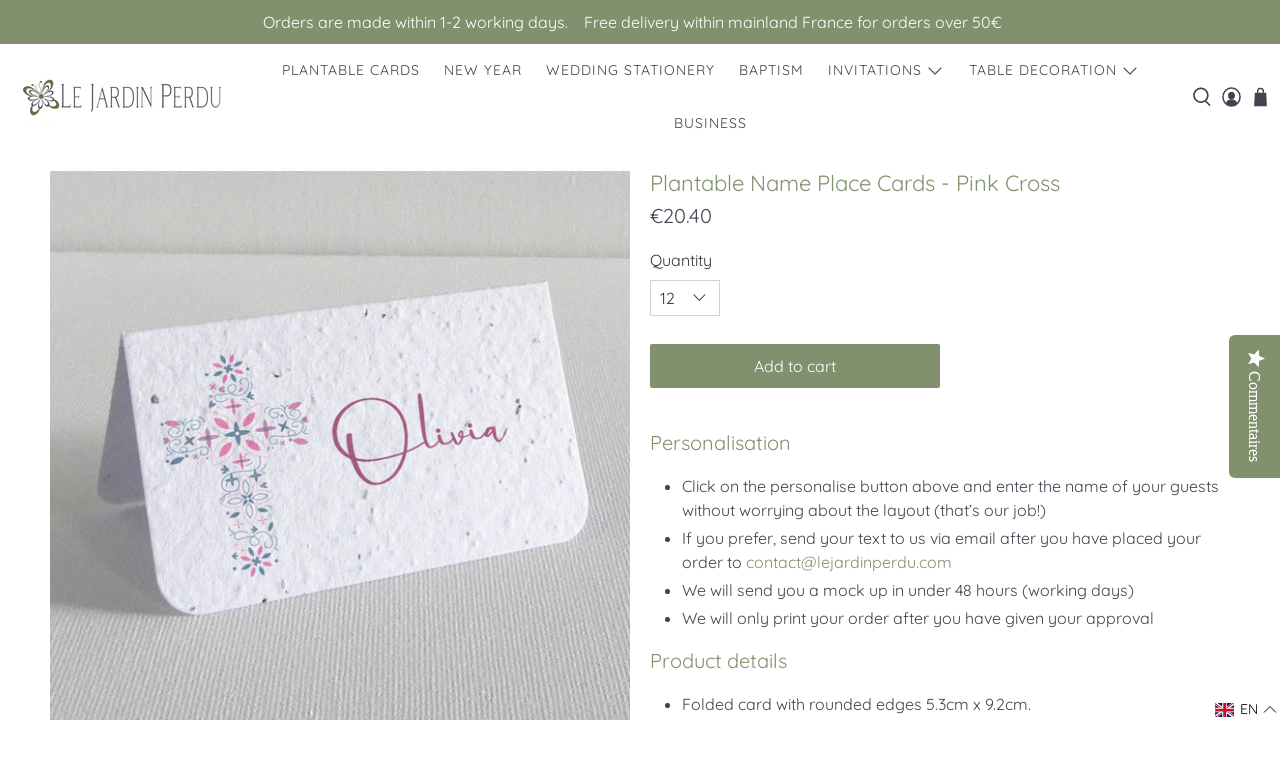

--- FILE ---
content_type: text/javascript; charset=utf-8
request_url: https://lejardinperdu.com/products/plantable-name-place-cards-pink-cross.js
body_size: 1503
content:
{"id":8943745663300,"title":"Plantable Name Place Cards - Pink Cross","handle":"plantable-name-place-cards-pink-cross","description":"\u003ch4 data-mce-fragment=\"1\"\u003ePersonalisation\u003c\/h4\u003e\n\u003cul data-mce-fragment=\"1\"\u003e\n\u003cli data-mce-fragment=\"1\"\u003eClick on the personalise button above and enter the name of your guests without worrying about the layout (that’s our job!)\u003c\/li\u003e\n\u003cli data-mce-fragment=\"1\"\u003eIf you prefer, send your text to us via email after you have placed your order to \u003ca href=\"mailto:contact@lejardinperdu.com\" data-mce-fragment=\"1\" data-mce-href=\"mailto:contact@lejardinperdu.com\"\u003econtact@lejardinperdu.com\u003c\/a\u003e\n\u003c\/li\u003e\n\u003cli data-mce-fragment=\"1\"\u003eWe will send you a mock up in under 48 hours (working days)\u003c\/li\u003e\n\u003cli data-mce-fragment=\"1\"\u003eWe will only print your order after you have given your approval\u003c\/li\u003e\n\u003c\/ul\u003e\n\u003ch4 data-mce-fragment=\"1\"\u003eProduct details\u003c\/h4\u003e\n\u003cul data-mce-fragment=\"1\"\u003e\n\u003cli data-mce-fragment=\"1\"\u003eFolded card with rounded edges 5.3cm x 9.2cm.\u003c\/li\u003e\n\u003cli data-mce-fragment=\"1\"\u003eMade from high quality seed paper, 228gsm. The paper contains a mix of 6 different flower seeds\u003c\/li\u003e\n\u003cli data-mce-fragment=\"1\"\u003eCustomisable on the front with the names of your guests.\u003c\/li\u003e\n\u003cli data-mce-fragment=\"1\"\u003ePersonalised design service included in the price\u003c\/li\u003e\n\u003cli data-mce-fragment=\"1\"\u003eDesigned and handmade by Le Jardin Perdu\u003c\/li\u003e\n\u003c\/ul\u003e","published_at":"2024-03-28T11:54:33+01:00","created_at":"2024-03-28T11:54:34+01:00","vendor":"Le Jardin Perdu","type":"","tags":["meta-related-collection-pink-cross"],"price":2040,"price_min":2040,"price_max":12960,"available":true,"price_varies":true,"compare_at_price":null,"compare_at_price_min":0,"compare_at_price_max":0,"compare_at_price_varies":false,"variants":[{"id":48241044586820,"title":"12","option1":"12","option2":null,"option3":null,"sku":"","requires_shipping":true,"taxable":false,"featured_image":null,"available":true,"name":"Plantable Name Place Cards - Pink Cross - 12","public_title":"12","options":["12"],"price":2040,"weight":180,"compare_at_price":null,"inventory_quantity":0,"inventory_management":null,"inventory_policy":"deny","barcode":"","requires_selling_plan":false,"selling_plan_allocations":[]},{"id":48188881109316,"title":"18","option1":"18","option2":null,"option3":null,"sku":null,"requires_shipping":true,"taxable":false,"featured_image":null,"available":true,"name":"Plantable Name Place Cards - Pink Cross - 18","public_title":"18","options":["18"],"price":2790,"weight":180,"compare_at_price":null,"inventory_quantity":0,"inventory_management":null,"inventory_policy":"deny","barcode":null,"requires_selling_plan":false,"selling_plan_allocations":[]},{"id":48188881142084,"title":"24","option1":"24","option2":null,"option3":null,"sku":null,"requires_shipping":true,"taxable":false,"featured_image":null,"available":true,"name":"Plantable Name Place Cards - Pink Cross - 24","public_title":"24","options":["24"],"price":3720,"weight":240,"compare_at_price":null,"inventory_quantity":0,"inventory_management":null,"inventory_policy":"deny","barcode":null,"requires_selling_plan":false,"selling_plan_allocations":[]},{"id":48188881174852,"title":"30","option1":"30","option2":null,"option3":null,"sku":null,"requires_shipping":true,"taxable":false,"featured_image":null,"available":true,"name":"Plantable Name Place Cards - Pink Cross - 30","public_title":"30","options":["30"],"price":4500,"weight":300,"compare_at_price":null,"inventory_quantity":0,"inventory_management":null,"inventory_policy":"deny","barcode":null,"requires_selling_plan":false,"selling_plan_allocations":[]},{"id":48188881207620,"title":"36","option1":"36","option2":null,"option3":null,"sku":null,"requires_shipping":true,"taxable":false,"featured_image":null,"available":true,"name":"Plantable Name Place Cards - Pink Cross - 36","public_title":"36","options":["36"],"price":5400,"weight":360,"compare_at_price":null,"inventory_quantity":0,"inventory_management":null,"inventory_policy":"deny","barcode":null,"requires_selling_plan":false,"selling_plan_allocations":[]},{"id":48188881240388,"title":"42","option1":"42","option2":null,"option3":null,"sku":null,"requires_shipping":true,"taxable":false,"featured_image":null,"available":true,"name":"Plantable Name Place Cards - Pink Cross - 42","public_title":"42","options":["42"],"price":6300,"weight":420,"compare_at_price":null,"inventory_quantity":0,"inventory_management":null,"inventory_policy":"deny","barcode":null,"requires_selling_plan":false,"selling_plan_allocations":[]},{"id":48188881273156,"title":"48","option1":"48","option2":null,"option3":null,"sku":null,"requires_shipping":true,"taxable":false,"featured_image":null,"available":true,"name":"Plantable Name Place Cards - Pink Cross - 48","public_title":"48","options":["48"],"price":6960,"weight":480,"compare_at_price":null,"inventory_quantity":0,"inventory_management":null,"inventory_policy":"deny","barcode":null,"requires_selling_plan":false,"selling_plan_allocations":[]},{"id":48188881305924,"title":"54","option1":"54","option2":null,"option3":null,"sku":null,"requires_shipping":true,"taxable":false,"featured_image":null,"available":true,"name":"Plantable Name Place Cards - Pink Cross - 54","public_title":"54","options":["54"],"price":7830,"weight":540,"compare_at_price":null,"inventory_quantity":0,"inventory_management":null,"inventory_policy":"deny","barcode":null,"requires_selling_plan":false,"selling_plan_allocations":[]},{"id":48188881338692,"title":"60","option1":"60","option2":null,"option3":null,"sku":null,"requires_shipping":true,"taxable":false,"featured_image":null,"available":true,"name":"Plantable Name Place Cards - Pink Cross - 60","public_title":"60","options":["60"],"price":8700,"weight":600,"compare_at_price":null,"inventory_quantity":0,"inventory_management":null,"inventory_policy":"deny","barcode":null,"requires_selling_plan":false,"selling_plan_allocations":[]},{"id":48188881371460,"title":"66","option1":"66","option2":null,"option3":null,"sku":null,"requires_shipping":true,"taxable":false,"featured_image":null,"available":true,"name":"Plantable Name Place Cards - Pink Cross - 66","public_title":"66","options":["66"],"price":9570,"weight":660,"compare_at_price":null,"inventory_quantity":0,"inventory_management":null,"inventory_policy":"deny","barcode":null,"requires_selling_plan":false,"selling_plan_allocations":[]},{"id":48188881404228,"title":"72","option1":"72","option2":null,"option3":null,"sku":null,"requires_shipping":true,"taxable":false,"featured_image":null,"available":true,"name":"Plantable Name Place Cards - Pink Cross - 72","public_title":"72","options":["72"],"price":10080,"weight":720,"compare_at_price":null,"inventory_quantity":0,"inventory_management":null,"inventory_policy":"deny","barcode":null,"requires_selling_plan":false,"selling_plan_allocations":[]},{"id":48188881436996,"title":"78","option1":"78","option2":null,"option3":null,"sku":null,"requires_shipping":true,"taxable":false,"featured_image":null,"available":true,"name":"Plantable Name Place Cards - Pink Cross - 78","public_title":"78","options":["78"],"price":10920,"weight":780,"compare_at_price":null,"inventory_quantity":0,"inventory_management":null,"inventory_policy":"deny","barcode":null,"requires_selling_plan":false,"selling_plan_allocations":[]},{"id":48188881469764,"title":"84","option1":"84","option2":null,"option3":null,"sku":null,"requires_shipping":true,"taxable":false,"featured_image":null,"available":true,"name":"Plantable Name Place Cards - Pink Cross - 84","public_title":"84","options":["84"],"price":11760,"weight":840,"compare_at_price":null,"inventory_quantity":0,"inventory_management":null,"inventory_policy":"deny","barcode":null,"requires_selling_plan":false,"selling_plan_allocations":[]},{"id":48188881502532,"title":"90","option1":"90","option2":null,"option3":null,"sku":null,"requires_shipping":true,"taxable":false,"featured_image":null,"available":true,"name":"Plantable Name Place Cards - Pink Cross - 90","public_title":"90","options":["90"],"price":12150,"weight":900,"compare_at_price":null,"inventory_quantity":0,"inventory_management":null,"inventory_policy":"deny","barcode":null,"requires_selling_plan":false,"selling_plan_allocations":[]},{"id":48188881535300,"title":"96","option1":"96","option2":null,"option3":null,"sku":null,"requires_shipping":true,"taxable":false,"featured_image":null,"available":true,"name":"Plantable Name Place Cards - Pink Cross - 96","public_title":"96","options":["96"],"price":12960,"weight":960,"compare_at_price":null,"inventory_quantity":0,"inventory_management":null,"inventory_policy":"deny","barcode":null,"requires_selling_plan":false,"selling_plan_allocations":[]}],"images":["\/\/cdn.shopify.com\/s\/files\/1\/0650\/0915\/files\/marque_place_bapteme_papier_ensemence.jpg?v=1767782767"],"featured_image":"\/\/cdn.shopify.com\/s\/files\/1\/0650\/0915\/files\/marque_place_bapteme_papier_ensemence.jpg?v=1767782767","options":[{"name":"Quantity","position":1,"values":["12","18","24","30","36","42","48","54","60","66","72","78","84","90","96"]}],"url":"\/products\/plantable-name-place-cards-pink-cross","media":[{"alt":"marque place baptême papier ensemencé","id":69038604976452,"position":1,"preview_image":{"aspect_ratio":1.0,"height":1024,"width":1024,"src":"https:\/\/cdn.shopify.com\/s\/files\/1\/0650\/0915\/files\/marque_place_bapteme_papier_ensemence.jpg?v=1767782767"},"aspect_ratio":1.0,"height":1024,"media_type":"image","src":"https:\/\/cdn.shopify.com\/s\/files\/1\/0650\/0915\/files\/marque_place_bapteme_papier_ensemence.jpg?v=1767782767","width":1024}],"requires_selling_plan":false,"selling_plan_groups":[]}